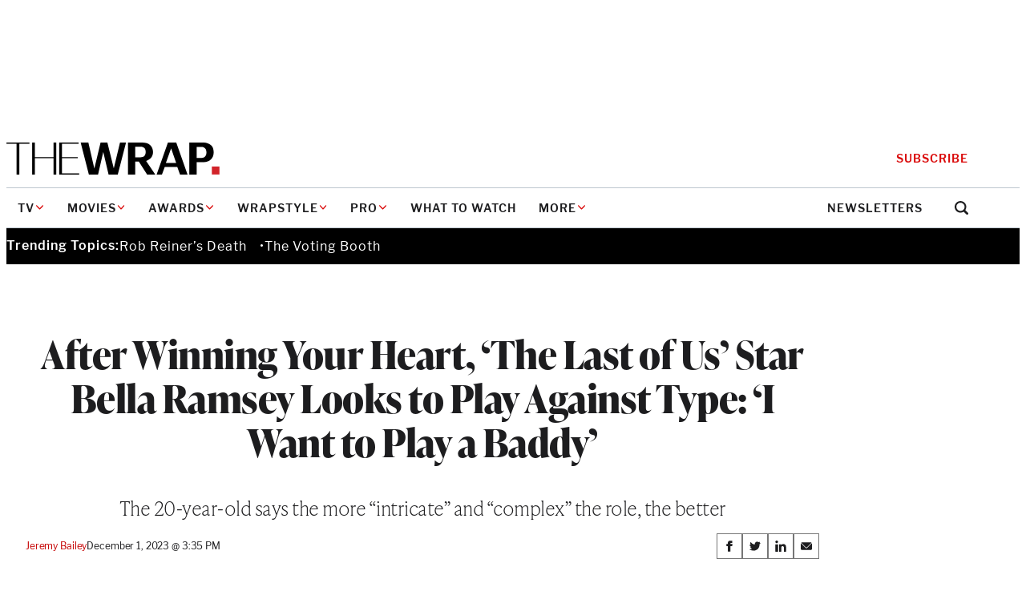

--- FILE ---
content_type: text/html; charset=utf-8
request_url: https://www.google.com/recaptcha/api2/anchor?ar=1&k=6LfrehcpAAAAAL6o0kJfxk5Fr4WhO3ktYWPR7-u1&co=aHR0cHM6Ly93d3cudGhld3JhcC5jb206NDQz&hl=en&v=7gg7H51Q-naNfhmCP3_R47ho&size=normal&anchor-ms=20000&execute-ms=30000&cb=6ctlnmcyi1id
body_size: 48848
content:
<!DOCTYPE HTML><html dir="ltr" lang="en"><head><meta http-equiv="Content-Type" content="text/html; charset=UTF-8">
<meta http-equiv="X-UA-Compatible" content="IE=edge">
<title>reCAPTCHA</title>
<style type="text/css">
/* cyrillic-ext */
@font-face {
  font-family: 'Roboto';
  font-style: normal;
  font-weight: 400;
  font-stretch: 100%;
  src: url(//fonts.gstatic.com/s/roboto/v48/KFO7CnqEu92Fr1ME7kSn66aGLdTylUAMa3GUBHMdazTgWw.woff2) format('woff2');
  unicode-range: U+0460-052F, U+1C80-1C8A, U+20B4, U+2DE0-2DFF, U+A640-A69F, U+FE2E-FE2F;
}
/* cyrillic */
@font-face {
  font-family: 'Roboto';
  font-style: normal;
  font-weight: 400;
  font-stretch: 100%;
  src: url(//fonts.gstatic.com/s/roboto/v48/KFO7CnqEu92Fr1ME7kSn66aGLdTylUAMa3iUBHMdazTgWw.woff2) format('woff2');
  unicode-range: U+0301, U+0400-045F, U+0490-0491, U+04B0-04B1, U+2116;
}
/* greek-ext */
@font-face {
  font-family: 'Roboto';
  font-style: normal;
  font-weight: 400;
  font-stretch: 100%;
  src: url(//fonts.gstatic.com/s/roboto/v48/KFO7CnqEu92Fr1ME7kSn66aGLdTylUAMa3CUBHMdazTgWw.woff2) format('woff2');
  unicode-range: U+1F00-1FFF;
}
/* greek */
@font-face {
  font-family: 'Roboto';
  font-style: normal;
  font-weight: 400;
  font-stretch: 100%;
  src: url(//fonts.gstatic.com/s/roboto/v48/KFO7CnqEu92Fr1ME7kSn66aGLdTylUAMa3-UBHMdazTgWw.woff2) format('woff2');
  unicode-range: U+0370-0377, U+037A-037F, U+0384-038A, U+038C, U+038E-03A1, U+03A3-03FF;
}
/* math */
@font-face {
  font-family: 'Roboto';
  font-style: normal;
  font-weight: 400;
  font-stretch: 100%;
  src: url(//fonts.gstatic.com/s/roboto/v48/KFO7CnqEu92Fr1ME7kSn66aGLdTylUAMawCUBHMdazTgWw.woff2) format('woff2');
  unicode-range: U+0302-0303, U+0305, U+0307-0308, U+0310, U+0312, U+0315, U+031A, U+0326-0327, U+032C, U+032F-0330, U+0332-0333, U+0338, U+033A, U+0346, U+034D, U+0391-03A1, U+03A3-03A9, U+03B1-03C9, U+03D1, U+03D5-03D6, U+03F0-03F1, U+03F4-03F5, U+2016-2017, U+2034-2038, U+203C, U+2040, U+2043, U+2047, U+2050, U+2057, U+205F, U+2070-2071, U+2074-208E, U+2090-209C, U+20D0-20DC, U+20E1, U+20E5-20EF, U+2100-2112, U+2114-2115, U+2117-2121, U+2123-214F, U+2190, U+2192, U+2194-21AE, U+21B0-21E5, U+21F1-21F2, U+21F4-2211, U+2213-2214, U+2216-22FF, U+2308-230B, U+2310, U+2319, U+231C-2321, U+2336-237A, U+237C, U+2395, U+239B-23B7, U+23D0, U+23DC-23E1, U+2474-2475, U+25AF, U+25B3, U+25B7, U+25BD, U+25C1, U+25CA, U+25CC, U+25FB, U+266D-266F, U+27C0-27FF, U+2900-2AFF, U+2B0E-2B11, U+2B30-2B4C, U+2BFE, U+3030, U+FF5B, U+FF5D, U+1D400-1D7FF, U+1EE00-1EEFF;
}
/* symbols */
@font-face {
  font-family: 'Roboto';
  font-style: normal;
  font-weight: 400;
  font-stretch: 100%;
  src: url(//fonts.gstatic.com/s/roboto/v48/KFO7CnqEu92Fr1ME7kSn66aGLdTylUAMaxKUBHMdazTgWw.woff2) format('woff2');
  unicode-range: U+0001-000C, U+000E-001F, U+007F-009F, U+20DD-20E0, U+20E2-20E4, U+2150-218F, U+2190, U+2192, U+2194-2199, U+21AF, U+21E6-21F0, U+21F3, U+2218-2219, U+2299, U+22C4-22C6, U+2300-243F, U+2440-244A, U+2460-24FF, U+25A0-27BF, U+2800-28FF, U+2921-2922, U+2981, U+29BF, U+29EB, U+2B00-2BFF, U+4DC0-4DFF, U+FFF9-FFFB, U+10140-1018E, U+10190-1019C, U+101A0, U+101D0-101FD, U+102E0-102FB, U+10E60-10E7E, U+1D2C0-1D2D3, U+1D2E0-1D37F, U+1F000-1F0FF, U+1F100-1F1AD, U+1F1E6-1F1FF, U+1F30D-1F30F, U+1F315, U+1F31C, U+1F31E, U+1F320-1F32C, U+1F336, U+1F378, U+1F37D, U+1F382, U+1F393-1F39F, U+1F3A7-1F3A8, U+1F3AC-1F3AF, U+1F3C2, U+1F3C4-1F3C6, U+1F3CA-1F3CE, U+1F3D4-1F3E0, U+1F3ED, U+1F3F1-1F3F3, U+1F3F5-1F3F7, U+1F408, U+1F415, U+1F41F, U+1F426, U+1F43F, U+1F441-1F442, U+1F444, U+1F446-1F449, U+1F44C-1F44E, U+1F453, U+1F46A, U+1F47D, U+1F4A3, U+1F4B0, U+1F4B3, U+1F4B9, U+1F4BB, U+1F4BF, U+1F4C8-1F4CB, U+1F4D6, U+1F4DA, U+1F4DF, U+1F4E3-1F4E6, U+1F4EA-1F4ED, U+1F4F7, U+1F4F9-1F4FB, U+1F4FD-1F4FE, U+1F503, U+1F507-1F50B, U+1F50D, U+1F512-1F513, U+1F53E-1F54A, U+1F54F-1F5FA, U+1F610, U+1F650-1F67F, U+1F687, U+1F68D, U+1F691, U+1F694, U+1F698, U+1F6AD, U+1F6B2, U+1F6B9-1F6BA, U+1F6BC, U+1F6C6-1F6CF, U+1F6D3-1F6D7, U+1F6E0-1F6EA, U+1F6F0-1F6F3, U+1F6F7-1F6FC, U+1F700-1F7FF, U+1F800-1F80B, U+1F810-1F847, U+1F850-1F859, U+1F860-1F887, U+1F890-1F8AD, U+1F8B0-1F8BB, U+1F8C0-1F8C1, U+1F900-1F90B, U+1F93B, U+1F946, U+1F984, U+1F996, U+1F9E9, U+1FA00-1FA6F, U+1FA70-1FA7C, U+1FA80-1FA89, U+1FA8F-1FAC6, U+1FACE-1FADC, U+1FADF-1FAE9, U+1FAF0-1FAF8, U+1FB00-1FBFF;
}
/* vietnamese */
@font-face {
  font-family: 'Roboto';
  font-style: normal;
  font-weight: 400;
  font-stretch: 100%;
  src: url(//fonts.gstatic.com/s/roboto/v48/KFO7CnqEu92Fr1ME7kSn66aGLdTylUAMa3OUBHMdazTgWw.woff2) format('woff2');
  unicode-range: U+0102-0103, U+0110-0111, U+0128-0129, U+0168-0169, U+01A0-01A1, U+01AF-01B0, U+0300-0301, U+0303-0304, U+0308-0309, U+0323, U+0329, U+1EA0-1EF9, U+20AB;
}
/* latin-ext */
@font-face {
  font-family: 'Roboto';
  font-style: normal;
  font-weight: 400;
  font-stretch: 100%;
  src: url(//fonts.gstatic.com/s/roboto/v48/KFO7CnqEu92Fr1ME7kSn66aGLdTylUAMa3KUBHMdazTgWw.woff2) format('woff2');
  unicode-range: U+0100-02BA, U+02BD-02C5, U+02C7-02CC, U+02CE-02D7, U+02DD-02FF, U+0304, U+0308, U+0329, U+1D00-1DBF, U+1E00-1E9F, U+1EF2-1EFF, U+2020, U+20A0-20AB, U+20AD-20C0, U+2113, U+2C60-2C7F, U+A720-A7FF;
}
/* latin */
@font-face {
  font-family: 'Roboto';
  font-style: normal;
  font-weight: 400;
  font-stretch: 100%;
  src: url(//fonts.gstatic.com/s/roboto/v48/KFO7CnqEu92Fr1ME7kSn66aGLdTylUAMa3yUBHMdazQ.woff2) format('woff2');
  unicode-range: U+0000-00FF, U+0131, U+0152-0153, U+02BB-02BC, U+02C6, U+02DA, U+02DC, U+0304, U+0308, U+0329, U+2000-206F, U+20AC, U+2122, U+2191, U+2193, U+2212, U+2215, U+FEFF, U+FFFD;
}
/* cyrillic-ext */
@font-face {
  font-family: 'Roboto';
  font-style: normal;
  font-weight: 500;
  font-stretch: 100%;
  src: url(//fonts.gstatic.com/s/roboto/v48/KFO7CnqEu92Fr1ME7kSn66aGLdTylUAMa3GUBHMdazTgWw.woff2) format('woff2');
  unicode-range: U+0460-052F, U+1C80-1C8A, U+20B4, U+2DE0-2DFF, U+A640-A69F, U+FE2E-FE2F;
}
/* cyrillic */
@font-face {
  font-family: 'Roboto';
  font-style: normal;
  font-weight: 500;
  font-stretch: 100%;
  src: url(//fonts.gstatic.com/s/roboto/v48/KFO7CnqEu92Fr1ME7kSn66aGLdTylUAMa3iUBHMdazTgWw.woff2) format('woff2');
  unicode-range: U+0301, U+0400-045F, U+0490-0491, U+04B0-04B1, U+2116;
}
/* greek-ext */
@font-face {
  font-family: 'Roboto';
  font-style: normal;
  font-weight: 500;
  font-stretch: 100%;
  src: url(//fonts.gstatic.com/s/roboto/v48/KFO7CnqEu92Fr1ME7kSn66aGLdTylUAMa3CUBHMdazTgWw.woff2) format('woff2');
  unicode-range: U+1F00-1FFF;
}
/* greek */
@font-face {
  font-family: 'Roboto';
  font-style: normal;
  font-weight: 500;
  font-stretch: 100%;
  src: url(//fonts.gstatic.com/s/roboto/v48/KFO7CnqEu92Fr1ME7kSn66aGLdTylUAMa3-UBHMdazTgWw.woff2) format('woff2');
  unicode-range: U+0370-0377, U+037A-037F, U+0384-038A, U+038C, U+038E-03A1, U+03A3-03FF;
}
/* math */
@font-face {
  font-family: 'Roboto';
  font-style: normal;
  font-weight: 500;
  font-stretch: 100%;
  src: url(//fonts.gstatic.com/s/roboto/v48/KFO7CnqEu92Fr1ME7kSn66aGLdTylUAMawCUBHMdazTgWw.woff2) format('woff2');
  unicode-range: U+0302-0303, U+0305, U+0307-0308, U+0310, U+0312, U+0315, U+031A, U+0326-0327, U+032C, U+032F-0330, U+0332-0333, U+0338, U+033A, U+0346, U+034D, U+0391-03A1, U+03A3-03A9, U+03B1-03C9, U+03D1, U+03D5-03D6, U+03F0-03F1, U+03F4-03F5, U+2016-2017, U+2034-2038, U+203C, U+2040, U+2043, U+2047, U+2050, U+2057, U+205F, U+2070-2071, U+2074-208E, U+2090-209C, U+20D0-20DC, U+20E1, U+20E5-20EF, U+2100-2112, U+2114-2115, U+2117-2121, U+2123-214F, U+2190, U+2192, U+2194-21AE, U+21B0-21E5, U+21F1-21F2, U+21F4-2211, U+2213-2214, U+2216-22FF, U+2308-230B, U+2310, U+2319, U+231C-2321, U+2336-237A, U+237C, U+2395, U+239B-23B7, U+23D0, U+23DC-23E1, U+2474-2475, U+25AF, U+25B3, U+25B7, U+25BD, U+25C1, U+25CA, U+25CC, U+25FB, U+266D-266F, U+27C0-27FF, U+2900-2AFF, U+2B0E-2B11, U+2B30-2B4C, U+2BFE, U+3030, U+FF5B, U+FF5D, U+1D400-1D7FF, U+1EE00-1EEFF;
}
/* symbols */
@font-face {
  font-family: 'Roboto';
  font-style: normal;
  font-weight: 500;
  font-stretch: 100%;
  src: url(//fonts.gstatic.com/s/roboto/v48/KFO7CnqEu92Fr1ME7kSn66aGLdTylUAMaxKUBHMdazTgWw.woff2) format('woff2');
  unicode-range: U+0001-000C, U+000E-001F, U+007F-009F, U+20DD-20E0, U+20E2-20E4, U+2150-218F, U+2190, U+2192, U+2194-2199, U+21AF, U+21E6-21F0, U+21F3, U+2218-2219, U+2299, U+22C4-22C6, U+2300-243F, U+2440-244A, U+2460-24FF, U+25A0-27BF, U+2800-28FF, U+2921-2922, U+2981, U+29BF, U+29EB, U+2B00-2BFF, U+4DC0-4DFF, U+FFF9-FFFB, U+10140-1018E, U+10190-1019C, U+101A0, U+101D0-101FD, U+102E0-102FB, U+10E60-10E7E, U+1D2C0-1D2D3, U+1D2E0-1D37F, U+1F000-1F0FF, U+1F100-1F1AD, U+1F1E6-1F1FF, U+1F30D-1F30F, U+1F315, U+1F31C, U+1F31E, U+1F320-1F32C, U+1F336, U+1F378, U+1F37D, U+1F382, U+1F393-1F39F, U+1F3A7-1F3A8, U+1F3AC-1F3AF, U+1F3C2, U+1F3C4-1F3C6, U+1F3CA-1F3CE, U+1F3D4-1F3E0, U+1F3ED, U+1F3F1-1F3F3, U+1F3F5-1F3F7, U+1F408, U+1F415, U+1F41F, U+1F426, U+1F43F, U+1F441-1F442, U+1F444, U+1F446-1F449, U+1F44C-1F44E, U+1F453, U+1F46A, U+1F47D, U+1F4A3, U+1F4B0, U+1F4B3, U+1F4B9, U+1F4BB, U+1F4BF, U+1F4C8-1F4CB, U+1F4D6, U+1F4DA, U+1F4DF, U+1F4E3-1F4E6, U+1F4EA-1F4ED, U+1F4F7, U+1F4F9-1F4FB, U+1F4FD-1F4FE, U+1F503, U+1F507-1F50B, U+1F50D, U+1F512-1F513, U+1F53E-1F54A, U+1F54F-1F5FA, U+1F610, U+1F650-1F67F, U+1F687, U+1F68D, U+1F691, U+1F694, U+1F698, U+1F6AD, U+1F6B2, U+1F6B9-1F6BA, U+1F6BC, U+1F6C6-1F6CF, U+1F6D3-1F6D7, U+1F6E0-1F6EA, U+1F6F0-1F6F3, U+1F6F7-1F6FC, U+1F700-1F7FF, U+1F800-1F80B, U+1F810-1F847, U+1F850-1F859, U+1F860-1F887, U+1F890-1F8AD, U+1F8B0-1F8BB, U+1F8C0-1F8C1, U+1F900-1F90B, U+1F93B, U+1F946, U+1F984, U+1F996, U+1F9E9, U+1FA00-1FA6F, U+1FA70-1FA7C, U+1FA80-1FA89, U+1FA8F-1FAC6, U+1FACE-1FADC, U+1FADF-1FAE9, U+1FAF0-1FAF8, U+1FB00-1FBFF;
}
/* vietnamese */
@font-face {
  font-family: 'Roboto';
  font-style: normal;
  font-weight: 500;
  font-stretch: 100%;
  src: url(//fonts.gstatic.com/s/roboto/v48/KFO7CnqEu92Fr1ME7kSn66aGLdTylUAMa3OUBHMdazTgWw.woff2) format('woff2');
  unicode-range: U+0102-0103, U+0110-0111, U+0128-0129, U+0168-0169, U+01A0-01A1, U+01AF-01B0, U+0300-0301, U+0303-0304, U+0308-0309, U+0323, U+0329, U+1EA0-1EF9, U+20AB;
}
/* latin-ext */
@font-face {
  font-family: 'Roboto';
  font-style: normal;
  font-weight: 500;
  font-stretch: 100%;
  src: url(//fonts.gstatic.com/s/roboto/v48/KFO7CnqEu92Fr1ME7kSn66aGLdTylUAMa3KUBHMdazTgWw.woff2) format('woff2');
  unicode-range: U+0100-02BA, U+02BD-02C5, U+02C7-02CC, U+02CE-02D7, U+02DD-02FF, U+0304, U+0308, U+0329, U+1D00-1DBF, U+1E00-1E9F, U+1EF2-1EFF, U+2020, U+20A0-20AB, U+20AD-20C0, U+2113, U+2C60-2C7F, U+A720-A7FF;
}
/* latin */
@font-face {
  font-family: 'Roboto';
  font-style: normal;
  font-weight: 500;
  font-stretch: 100%;
  src: url(//fonts.gstatic.com/s/roboto/v48/KFO7CnqEu92Fr1ME7kSn66aGLdTylUAMa3yUBHMdazQ.woff2) format('woff2');
  unicode-range: U+0000-00FF, U+0131, U+0152-0153, U+02BB-02BC, U+02C6, U+02DA, U+02DC, U+0304, U+0308, U+0329, U+2000-206F, U+20AC, U+2122, U+2191, U+2193, U+2212, U+2215, U+FEFF, U+FFFD;
}
/* cyrillic-ext */
@font-face {
  font-family: 'Roboto';
  font-style: normal;
  font-weight: 900;
  font-stretch: 100%;
  src: url(//fonts.gstatic.com/s/roboto/v48/KFO7CnqEu92Fr1ME7kSn66aGLdTylUAMa3GUBHMdazTgWw.woff2) format('woff2');
  unicode-range: U+0460-052F, U+1C80-1C8A, U+20B4, U+2DE0-2DFF, U+A640-A69F, U+FE2E-FE2F;
}
/* cyrillic */
@font-face {
  font-family: 'Roboto';
  font-style: normal;
  font-weight: 900;
  font-stretch: 100%;
  src: url(//fonts.gstatic.com/s/roboto/v48/KFO7CnqEu92Fr1ME7kSn66aGLdTylUAMa3iUBHMdazTgWw.woff2) format('woff2');
  unicode-range: U+0301, U+0400-045F, U+0490-0491, U+04B0-04B1, U+2116;
}
/* greek-ext */
@font-face {
  font-family: 'Roboto';
  font-style: normal;
  font-weight: 900;
  font-stretch: 100%;
  src: url(//fonts.gstatic.com/s/roboto/v48/KFO7CnqEu92Fr1ME7kSn66aGLdTylUAMa3CUBHMdazTgWw.woff2) format('woff2');
  unicode-range: U+1F00-1FFF;
}
/* greek */
@font-face {
  font-family: 'Roboto';
  font-style: normal;
  font-weight: 900;
  font-stretch: 100%;
  src: url(//fonts.gstatic.com/s/roboto/v48/KFO7CnqEu92Fr1ME7kSn66aGLdTylUAMa3-UBHMdazTgWw.woff2) format('woff2');
  unicode-range: U+0370-0377, U+037A-037F, U+0384-038A, U+038C, U+038E-03A1, U+03A3-03FF;
}
/* math */
@font-face {
  font-family: 'Roboto';
  font-style: normal;
  font-weight: 900;
  font-stretch: 100%;
  src: url(//fonts.gstatic.com/s/roboto/v48/KFO7CnqEu92Fr1ME7kSn66aGLdTylUAMawCUBHMdazTgWw.woff2) format('woff2');
  unicode-range: U+0302-0303, U+0305, U+0307-0308, U+0310, U+0312, U+0315, U+031A, U+0326-0327, U+032C, U+032F-0330, U+0332-0333, U+0338, U+033A, U+0346, U+034D, U+0391-03A1, U+03A3-03A9, U+03B1-03C9, U+03D1, U+03D5-03D6, U+03F0-03F1, U+03F4-03F5, U+2016-2017, U+2034-2038, U+203C, U+2040, U+2043, U+2047, U+2050, U+2057, U+205F, U+2070-2071, U+2074-208E, U+2090-209C, U+20D0-20DC, U+20E1, U+20E5-20EF, U+2100-2112, U+2114-2115, U+2117-2121, U+2123-214F, U+2190, U+2192, U+2194-21AE, U+21B0-21E5, U+21F1-21F2, U+21F4-2211, U+2213-2214, U+2216-22FF, U+2308-230B, U+2310, U+2319, U+231C-2321, U+2336-237A, U+237C, U+2395, U+239B-23B7, U+23D0, U+23DC-23E1, U+2474-2475, U+25AF, U+25B3, U+25B7, U+25BD, U+25C1, U+25CA, U+25CC, U+25FB, U+266D-266F, U+27C0-27FF, U+2900-2AFF, U+2B0E-2B11, U+2B30-2B4C, U+2BFE, U+3030, U+FF5B, U+FF5D, U+1D400-1D7FF, U+1EE00-1EEFF;
}
/* symbols */
@font-face {
  font-family: 'Roboto';
  font-style: normal;
  font-weight: 900;
  font-stretch: 100%;
  src: url(//fonts.gstatic.com/s/roboto/v48/KFO7CnqEu92Fr1ME7kSn66aGLdTylUAMaxKUBHMdazTgWw.woff2) format('woff2');
  unicode-range: U+0001-000C, U+000E-001F, U+007F-009F, U+20DD-20E0, U+20E2-20E4, U+2150-218F, U+2190, U+2192, U+2194-2199, U+21AF, U+21E6-21F0, U+21F3, U+2218-2219, U+2299, U+22C4-22C6, U+2300-243F, U+2440-244A, U+2460-24FF, U+25A0-27BF, U+2800-28FF, U+2921-2922, U+2981, U+29BF, U+29EB, U+2B00-2BFF, U+4DC0-4DFF, U+FFF9-FFFB, U+10140-1018E, U+10190-1019C, U+101A0, U+101D0-101FD, U+102E0-102FB, U+10E60-10E7E, U+1D2C0-1D2D3, U+1D2E0-1D37F, U+1F000-1F0FF, U+1F100-1F1AD, U+1F1E6-1F1FF, U+1F30D-1F30F, U+1F315, U+1F31C, U+1F31E, U+1F320-1F32C, U+1F336, U+1F378, U+1F37D, U+1F382, U+1F393-1F39F, U+1F3A7-1F3A8, U+1F3AC-1F3AF, U+1F3C2, U+1F3C4-1F3C6, U+1F3CA-1F3CE, U+1F3D4-1F3E0, U+1F3ED, U+1F3F1-1F3F3, U+1F3F5-1F3F7, U+1F408, U+1F415, U+1F41F, U+1F426, U+1F43F, U+1F441-1F442, U+1F444, U+1F446-1F449, U+1F44C-1F44E, U+1F453, U+1F46A, U+1F47D, U+1F4A3, U+1F4B0, U+1F4B3, U+1F4B9, U+1F4BB, U+1F4BF, U+1F4C8-1F4CB, U+1F4D6, U+1F4DA, U+1F4DF, U+1F4E3-1F4E6, U+1F4EA-1F4ED, U+1F4F7, U+1F4F9-1F4FB, U+1F4FD-1F4FE, U+1F503, U+1F507-1F50B, U+1F50D, U+1F512-1F513, U+1F53E-1F54A, U+1F54F-1F5FA, U+1F610, U+1F650-1F67F, U+1F687, U+1F68D, U+1F691, U+1F694, U+1F698, U+1F6AD, U+1F6B2, U+1F6B9-1F6BA, U+1F6BC, U+1F6C6-1F6CF, U+1F6D3-1F6D7, U+1F6E0-1F6EA, U+1F6F0-1F6F3, U+1F6F7-1F6FC, U+1F700-1F7FF, U+1F800-1F80B, U+1F810-1F847, U+1F850-1F859, U+1F860-1F887, U+1F890-1F8AD, U+1F8B0-1F8BB, U+1F8C0-1F8C1, U+1F900-1F90B, U+1F93B, U+1F946, U+1F984, U+1F996, U+1F9E9, U+1FA00-1FA6F, U+1FA70-1FA7C, U+1FA80-1FA89, U+1FA8F-1FAC6, U+1FACE-1FADC, U+1FADF-1FAE9, U+1FAF0-1FAF8, U+1FB00-1FBFF;
}
/* vietnamese */
@font-face {
  font-family: 'Roboto';
  font-style: normal;
  font-weight: 900;
  font-stretch: 100%;
  src: url(//fonts.gstatic.com/s/roboto/v48/KFO7CnqEu92Fr1ME7kSn66aGLdTylUAMa3OUBHMdazTgWw.woff2) format('woff2');
  unicode-range: U+0102-0103, U+0110-0111, U+0128-0129, U+0168-0169, U+01A0-01A1, U+01AF-01B0, U+0300-0301, U+0303-0304, U+0308-0309, U+0323, U+0329, U+1EA0-1EF9, U+20AB;
}
/* latin-ext */
@font-face {
  font-family: 'Roboto';
  font-style: normal;
  font-weight: 900;
  font-stretch: 100%;
  src: url(//fonts.gstatic.com/s/roboto/v48/KFO7CnqEu92Fr1ME7kSn66aGLdTylUAMa3KUBHMdazTgWw.woff2) format('woff2');
  unicode-range: U+0100-02BA, U+02BD-02C5, U+02C7-02CC, U+02CE-02D7, U+02DD-02FF, U+0304, U+0308, U+0329, U+1D00-1DBF, U+1E00-1E9F, U+1EF2-1EFF, U+2020, U+20A0-20AB, U+20AD-20C0, U+2113, U+2C60-2C7F, U+A720-A7FF;
}
/* latin */
@font-face {
  font-family: 'Roboto';
  font-style: normal;
  font-weight: 900;
  font-stretch: 100%;
  src: url(//fonts.gstatic.com/s/roboto/v48/KFO7CnqEu92Fr1ME7kSn66aGLdTylUAMa3yUBHMdazQ.woff2) format('woff2');
  unicode-range: U+0000-00FF, U+0131, U+0152-0153, U+02BB-02BC, U+02C6, U+02DA, U+02DC, U+0304, U+0308, U+0329, U+2000-206F, U+20AC, U+2122, U+2191, U+2193, U+2212, U+2215, U+FEFF, U+FFFD;
}

</style>
<link rel="stylesheet" type="text/css" href="https://www.gstatic.com/recaptcha/releases/7gg7H51Q-naNfhmCP3_R47ho/styles__ltr.css">
<script nonce="WPdXYqWsMk4qHqpfEcjYYg" type="text/javascript">window['__recaptcha_api'] = 'https://www.google.com/recaptcha/api2/';</script>
<script type="text/javascript" src="https://www.gstatic.com/recaptcha/releases/7gg7H51Q-naNfhmCP3_R47ho/recaptcha__en.js" nonce="WPdXYqWsMk4qHqpfEcjYYg">
      
    </script></head>
<body><div id="rc-anchor-alert" class="rc-anchor-alert"></div>
<input type="hidden" id="recaptcha-token" value="[base64]">
<script type="text/javascript" nonce="WPdXYqWsMk4qHqpfEcjYYg">
      recaptcha.anchor.Main.init("[\x22ainput\x22,[\x22bgdata\x22,\x22\x22,\[base64]/[base64]/[base64]/[base64]/[base64]/[base64]/[base64]/[base64]/[base64]/[base64]\\u003d\x22,\[base64]\\u003d\x22,\x22wrhcw7LDo8KYI8KhT8KeRw7DisKSw4YUAWXCvMOQEEjDsSbDpUvCt2wBeTHCtwTDvENNKnVdV8OMTcO/w5J4B0HCuwtIM8KifgNwwrsXw6LDjsK4IsKAwqLCssKPw598w7hKAsK2N2/DgsOoUcO3w73DgQnChcOFwr0iCsOIBCrCgsOkIHhwKMOGw7rCiQ3DucOEFE0iwofDqk/CtcOIwqzDmMOlYQbDsMKHwqDCrErCukIMw5/Di8K3wqoww4MKwrzCq8KJwqbDvX/DisKNwonDnXJlwrhEw681w4nDksK7XsKRw6AqPMOcc8KOTB/[base64]/w6kow4XCkQ7DmMOMMkzCtMKgwrXDosKuJcKGJlAwKMKYw6bDtjwtXUAywq3DuMOqC8OKLFVZF8OswojDkcKww49Mw7DDucKPJw7Dnlh2dRc9dMOEw4JtwozDqlrDtMKGKcOPYMOnTkZhwoh/dzxme1VLwpMOw6zDjsKuFMKUwpbDgE3CmMOCJMOjw4VHw4EJw542fHpaeAvDjQ1ycsKQwrFMZjnDisOzck5sw61xfMOYDMOkZC06w6MGPMOCw4bCu8KMaR/[base64]/DlsO/wqVjMsOwNcOkAcO3Q8KzwoECw4A9BcOFw5oLwr7DimIcB8OpQsOoJ8KREhPCpMKYKRHCj8KDwp7CoX7CtG0gZsOUworClRgMbAx5wrbCq8OcwqQcw5USwrvCniA4w6rDjcOowqY/IGnDhsKLGVN9KW7Du8KRw7QCw7N5H8KgS2jCiGYmQ8Kpw6zDj0dYFF0Ew5vCrg12wqkswpjCkVvDsEVrNcKqSlbCs8K7wqk/[base64]/SE8iWsO8fsKzBzJRSArCjcOrd8K/MVhNeTxgaBoswoXDix1UJcKKwoPCrATCqw5/[base64]/Di2Aiw4nDi2dwRsOBwoB8HATDs2o5w5PDjcOIwokhwptiwpXDkMOgwotLERDCniZCwoNCw5LCiMOkbcK7w4TChcKrFTRSw5liOMO8GTLDk055fXHChsK8WX3DncOiw4zDrAADwo/Cm8ODw6UBwo/[base64]/Dil/Cm13CihPDlE7DmcOPaDYnw4DCvVrDllQDeS3CusOCLcOPworCnMKbAsO7w53Dq8OVw5ZlT2ETYnEfTyobw5/[base64]/CusOPXXPDncKNFUrCvMKES3hDw63DnsO3wqLDucO2Dg8CcsKrw618FGtQwpcjFMKVVsKYw4x8fcKxAEQmfMOfFcKMwp/[base64]/PMKxFsOXw7kOwqcNwrbCpW9bDsO/wqoBSMOWw7jCt8OyS8KybBLCqMO/CxDCtsK/[base64]/[base64]/CqW1XQV1aDsOxwp4Uw4hCw4V+OW7CsnYwwpZMSRrCuzDDphXDssO9w7DCjDZiL8OXworCjsO1MlsNfXZ1wpcWdsOmwp7Co19/wq5RQBEIw5lpw5jCnxUafj1ew6oddMOIKsObwrTDrcOLwqRfw6vCtlPDocOcwptHA8K1wrRcw59yAFVJw4cAVsKtOE/CqsOrFMORIcKFJ8KLZcKtSD/DvsOHT8KJwqQZLUh1wo3Dg3XCpTjDp8OIQjPDvm8wwqpUN8K0wrIQw7BHZcKEMcOkVQkXLy1cw4Mxw4/DiR/DnFYkw6TCncOpMzIjW8Obw6fDkkImw4ZEZ8Kvwo7DhcKdwqLCkm/CtVF9f0kwUcK8EsKcU8KTfMOXwp58w6V6w7kOaMKfw4xRPsKed2kNVsOxwowQwqjCmgk4biFNw68zwpnCrTp4wrTDk8O4cAEyAcKaH3TCtDzCrsKXWsOKEFbDtkHCjMKQQsKRwo5PwqLCjsKZJGnCucOQDUJVwq9iZWbDskzDqhPDn0XCgUROw68ow71/w6RJw5A4w7vDu8OWUMOkZcK1woTCh8OUwplxYMOoSgLCmcKKw7HClMKOwqIWJjXCs0DCpMK8PB0swpzDjcKMSEjCiVbDsmlpw4bChcKxYBoRFkpow5p+w7/[base64]/wpJHS3zDuWQnwp4BQcOawp1+EcKWSMOENi1rw4TDsyrCv2vChXDDvX/[base64]/Do8K8KifDlgQ0DsKVwrPDsMOneMKsIDY9w45Xf8K/w6rCisOzw77DmMKcADsDwq/[base64]/CkxjCsEQow4cYw4fDohLCkMKyasOJwrfDuMOow7AwNzpRw51qMcKpwpbCnTLCssKgw6JLwqLCrsOpwpDChQFIwqfDsA5/B8OWMTpcwrzDrMOiw7LCiSxdf8Oqe8OWw599T8OCKCt5wogjO8OKw5tTw68/w57CgHsSw5TDssKNw5bCusOMJkYuFMOfIBnDqHXDmQdZwprCncKCwoDDnxXDrMKVJi/DhMKuw6HCnsKtdgfCoETCnU85worDjsKzDsKJU8KZw6MFwpbDjMOBwookw5vDsMKtw5TCgxzDlG9JHcOaw54yGCnDl8Kzw47ChsOywonCiFfCt8OXw4PCvRPDh8K5w5DCvsKbw4NrEBljcsOZwqA/wpNjCcOGFWgUUcK2WHDDlcKSdcKXw7XCnD7ClTp4QEBmwpXDjSMncVrCtsKMbzjDnMOhw6pzHVnCqiXDtcOaw74FwqbDicOpeyPDlcOOwqQKc8OXw6vDm8KxLVwtaCzCg1ZRwrgJKsK4fsKzwqgAwoxewr/CqsOaUsKrw7Raw5XCi8Oxwoh9w57CmXTCqcOUIWUvwpzCt2djG8K9WMKSworCpsK8w6rDlkjCj8KEG0Ijw5/DsnnCuXrDuFjCrMKhwpUFwrzCmMOPwoV4ZjpvMsOgQmspwpfCty1LbxYgRMK3asOwwrrCoTQ/wp3CqRpOw5/ChcOUwol7w7fDq2LChy3CsMKTc8ORG8Onw5Y6wrBXwrjClMO1R3p1UwPCt8Ofw7sDw67DsScRw4ImA8KIwpHCmsK4OMKqw7XDhsKHw4NPw54rGgxDwqUGfgTCmXLCgMOfGknDk1DCqTEdFsO/[base64]/DoMOAwqQiE0gRw4vDn8K5woB7UQYNwqrCj1bDpsKuf8KMw6HCsXNXwpMkw5w9wqXClcKew7kBb27DhG/DjDvCncOTZMK2wr8Dw4PDvsO/JyPCjXzCmnHCuQPCusO4dsOXdsKjVwnDpsK/[base64]/[base64]/DkMOGw5xDw5DChcKQw5ocw6/Cn8Kiw6RUw67DqGoPwojCr8KNw4xZw78Mw6kkdMOxKhTDlVjDlcKFwr5FwqXDp8O/d3nCmsK3wqnCi2BmMsKMw59zwqnCoMKDdsKuADDClTHCkT3Dt311G8KkJlfCpsKuw5IzwqI6M8KtwqrCih/DisONEhnCmWY0KcKDU8KVZWnCkSDDr3jCnWozd8KpwoHCsDReLj8OXCg9WmdbwpcgDlHCgFnDrcO9wq7CvzkWRWTDjyF+GE3CncOJw5IHc8OSTGoFw6FSK3Miw57DrsOFwr/[base64]/S8KuwoNhNsKFw6rCh8Ojw48/[base64]/CtXcTw7bDjRnChFgdU8K7w4TDq8KBw5PCjBtDLMOWHBA1w5VKw4/DuSbCmMKPw5k9w7jDs8OLa8KiJ8KMFMOneMOiwpBXSsOHMzQlIcK+wrTCucObw6TDvMKFw7fDgMOjP2lpJVPCpcOZDEhnLQQgRzYBw7PChsKsQhHDrsObbjTCoFIXwpsSwq/DtsKiw4duWsODwr1UAQLCrcOfw6FnDyPChUJLw7zCtcOZw4nDomjCikHDvsOEwowgw5Z4eTIiwrfCmy/Cq8Oqwr9Uw6jChcOQaMKxwrFQwoxCwrTDvEvDpcKWL37Dk8KNw4fDk8OoAsKzw7d5w6kGQXlgES9bQHvDqWYgwpYew4LCk8KtwoXDjsK4JsOUw6lRccKafsKQw7rCslIZOBzCrlrDn13Dk8Kiw7TCnsOlwpVkw5MMfD/DkwDCo13CqBLDrsOZw6ZyCsKww5NhZ8K/B8OsAcO/[base64]/Dl8KGwo0xw5nCtsKRwqtAw5XDmnXDlcOJwqvDrGA1b8Krw7vDhnh7wp9kTMOow5E0KsKWAxNbw7w1ZMOXNEsiwqFJwrt2wodRMAxlGkXDlMKMfSrCsz8Uw6nDhcK/w6fDlkDDkmXClMKiw4wlw5/DiVZOA8O9w5MKw5/CszzDsgHDhMOGw7rCiQ/CssOBw4DDq0HDo8K6wrnDj8KCw6DDs00PA8Onw6oawqbCscKddDbCjsOjT1bDiC3DpR8iwpjDpD/[base64]/IMO+dcKjOMKuwpTCkMK2wp0ad8OvZUxYw6vCiMK8QHV5WnpqQWhvw6LChn0KHyMibmPDkx7CigvCqVkawrXDuW43wpXClw/ChMKdw7Emd1IYGMK1f3fDpsKywosofw3CpSoTw4PDi8KDasOwOw/DpAMcw58ywpcgMcO7K8KJw73CqMO2w4Z3QDAHLWTDjEfDuTXDjcK5w747ZsO8wqPDj2xoNn/DkR3DjcKmw5/CpTRCw6TDhcOBIsKHc0McwrLDk2gJw7sxVcOQwoDDs3vCncKDw4ZyM8Odw4rCkB/[base64]/CqMO8w6DCp34hN8O1w7hpwrlsbMKcC1rDtMOsO8K3IGTCvsKzwp8wwqMMCcKtwo3CpUEnw4/DlsKWKDzCrjIFw6V0w7LDhsKCw5AZwoTCsGIZwpkMw4cUdV/CiMO7EsO3OsO+PsKofMKzAl5+bSBHTXfCgcOgw7vCm0Z+wrhNwrDDo8OiWsK/wqzClQMDwp0uTlvDpT3DnAobw5UgCxzDszFQwp1qw7hfQ8KROU1Ow4dwfcOmOVQvw4dqw6/CshYVw6MPw7dvw5rDpm1cEU9XO8KwQsK4NMKydWgMRMOswonCt8Ogw4BkFcK9HMKcw5/[base64]/DqCBGw7dsw6cTwqMuw4vCg8KEwpLDkl/DtnjDgXxjbMOGasO6wo5tw4DDgVTDusOkY8OKw4YGXwoyw5Upwpx/acKyw6MEIQxvw7zDg1YOD8KfdXfCo0dGwrgjKSHDhcOuDMOTw5XCvTUKw4vClcOPRAzDrUJjw6wSGsKHSMOUQlQxB8K1w5bDmMOSJSJmYhEaw5PCkDDCk2jDrMOwdx8/GsKQNcKqwo9JAsOrw7HCngTChxPChB7Ch11Cwr1BbntYw6fCpMKvRAbDucOIw4rCuXN/wrkYw5PCgC3Ds8KIF8K9w7zDnsKdw7jCumLDg8OHw65uP37DkMKdwrXDuhl9w7AUCDPDhB9sSsOSw6LDolt6w4ZHJnfDl8Kic29uNicdw63CkMKya2LDv3JfwpF/[base64]/Dn8ORe8OyEDHCksO8ehgWwoczYizCjBrCtU8CN8OiQnLDl3bDp8KnwqjCnsKnV2kAwrLDv8KRwqcWw6E4w47DpAnCi8Kpw4R+w5Bsw59rwoRaJsK0C2TDgcOlwqLDlMOtFsKmw7DDjkEMTsOmUzXDg1VmHcKhC8Olw6R0D2hzwqtnwofCjcOKWGPDrsK+DsOmHsOow5/CjWhTAsKuwrhOEnDCjgfCkm3CrsKhwp8JDE7Cm8KIworDnCRTRMOgw7/DvMKLZlbClsOqwqhgR1xRw61Lw4rDg8KAbsOOw7zCgMK6w5Ybw7NCw6RTw6HDr8KSYcK0QWHCk8KgZEswM3PCuHhoaT7DtMKMUsKpwpQNw45Qw51+w5HCp8Kxwr1/w63CiMKlw5Jqw43Dl8OZw5QzGMKSI8OJUcOhLFROFATCpMOlAMK6w6nDhMOswrbCpmBpwq/CrUhMFFvDryrDgkjDp8OxYjzCsMKLPw0Xw5bCgMKMwqZ8SsKzw4Erw5ggwr0wMQg9cMKwwpB8wp/DgH/CvMKNJSDCrCnDicOGw4NjW2RSLxrCkcO7KcK5Q8KICMObw5IWw6HDpMOTIsOIwr4YEsOQOH/[base64]/[base64]/Cmwx7w67DlMOIw4sOPGM3A8ONBjnCg0LCqWFOw47DlcOTw6jCpA7DmCBAFTZIQ8K/[base64]/Co2pgw6PCucOgwopmwrzCn1tywq7Cu8KbwpVkw4gYLcKzQMOAw5HDpR0nZRQkwojDpsK4wonCumLDhlnDpQDCqn7CiBrDigo2wpZRASTCjsKHw4LCusKRwpV/[base64]/CocK4wovChBnCr2nCqsKOw7ExWcOKal0EQsKCNMKHLsKmAkguMMKdwrIMQ1PCpMKJHsOkw7wjwp8rc3lfw5xewo7DkcK7YcKTwo0zw6nDlcKLwqTDv38Mc8KAwqjDsVHDqMOaw6Mcwptrwo/[base64]/[base64]/LcOsw4dlw4IswoLDqsOgHDhZw5PDmxnDnMKSLTEnw4LDrSfCq8O/w6HDl3LCnkUYU3fDmjNrJ8KZwprCoCXDgcOfGCbClB1gJFFWXcKuXWvCucO7wpRbwrcnw7t3OcKlwr/DicOTwqTDsGDCjUU4fMKhBMONNVHCpMOPIQQ6asOvdz9MExzDo8O/[base64]/DihfCqsOYwrgwwq4fw63Dl2l7IWrDnwTDoEFTAiEwe8KpwqZlbsOVwqvCrMK3GsOawr3Cj8OoNQ1NEAvDqcOww6M9eBjCu2dqIGYkGsOWSAzCj8K2w5NBfmRebV/DiMKbIsK+HMKlwr7Dm8OQEGrDqDPDr0Q1wrDDksKHYT/DoxUGZ2zDniQ2wq0OFcOgCBvDtBnDoMK+VGYRMVzCjS4iw7szWl8EwrlawrU4Q27DjcOwwr3Ci1x6csKvG8KwUcOJf1gPMcKDC8KAwrIAw6fCqHlkAB/DkBgGKMKADVZTAQwIMWs5BTTDvWPDkXHDiCpbwrssw4BfRsKmJAQubsKTwqrCksO1w7vDo3hSw6Q8H8KqacO6E1jDgHUCw4JyLDHDvR7Ct8Kpw6TDgmpfdxDDpTVrXsObwp5JEQo7dWtAWHp/MGrCpm/CicKwO2nDjwzDmAHCkgTDtQ3DuWHDvRHDt8O2FsK1L1fDusOoaGctTzByew3Cm0wXax1VT8KowozDpMOpRMO3ZMOCEsK0ZSovV2lfw6zCvMKzNUZpw7rDhXfCmMOlw4PCq0jCpkw/w5JewqocJ8K0w4TDlncpwpPDlWzCnsKmDsOGw6gtNMKwUzJZD8O9w69cwpDCmkzDvsO1woDDicK/wrpAw57CmnTCrcKiP8KOwpfCqMOwwoXDsXTCgAM6anXCm3YKwqw+wqLCvDfDjsOiw5LDnAZcEMKvw4XClsKhHMOcw7oBwo7DqcKQw4PDtMKDw7TDtsOuB0YuZWBcw7p/G8K5JsOLYlcBeAUPw6zDm8Ocw6RmwqzDi2wLwqUlw77CjT3CkFJ5wp/CnlPCsMO5XHFEfUrCr8K7S8O5wqgIbcKkwrXCjzzCpMKyDcOpHjnDkCtbwo3DvgPCtCMITcKhwqrDrwfCp8O8K8KqbHJcfcK4w78lJi/CgQLCgW10HMOuQ8OhwrHDjjrDtMOdbBvDtGzCrGw6ZcKrwp/CnULCpUzCkHDDs0LCj2jCmzAxMh3Ct8O6MMOnwqDDhcO7cztAwrHDssKaw7c6SE1OK8KmwqU5IcORw58xw6nChsKpQn4Zw6XDpS9bw5/ChH1lwoNUwrljYy7CssOxw4TDtsKpfTbDuULCv8KIZsOqwoB5BkrDrXvDs0AwMMOhw69vSsKFaQfCnlLDgzxiw7ZQDT/[base64]/DrsKQAMOPMjfCt8Kyw4LDvVRrwrIeaQY1w6xDVMK1PMOOw5cyIBlmwr5MOhzCgWdlK8O7dhAXL8K4wpHCiVtzP8KGTMKHEcOGJCrCtGbDo8Omw5/CnsKewq7CoMOaa8KFw7kac8Krw74Owr7CiCNJwrZDw5rDsAbDnw4uH8O7KsOLYCZywr4bZ8KDMMOadwcoA3DDpSHDrUrCnxfDusOjcsKLwqXDpBZfwq0IasKzJQPCi8OPw5x4RVt8w7IAw6NzbsO2wpIdLHTCiyE4woUzwqgRfFodw63Do8ONX0/ClSbCmcKNe8KmJMKFJwBccMK4w6zCpMKpwoxKfMKQw64SMQ8BYAvDvsKTwoBJwoQZEcOpw4A1C0FaHiHDhSRxw5/CnsOGwoDCg28CwqMnRA3DisKHJUopwpfClsKtCj5PLD/[base64]/w7bCu8O9GcOAQ8OlKMKJTHldf1DChDLCjcOGHhJIwrBzw6DDhVZ7Ng3CtT5xeMOZc8Oww6fDpcOBwr/CgSbCrXLDvn9xw6fCqAXCiMOcwovDmSHDj8Kdw4QFw7V1wrpcw5M0LBXCuRjDu0kBw7TCrRt2H8Oowro4wpRHCMK4w6LCl8OoI8KywrDDsD7CmibCl3LDmcKgCzwuwqF5QHwawpvDnXQGOl/CnMKCIcKGNVfDpMOZR8OrS8K7Q13DtDzCosOlRW0DSMOrR8KBwp3DsGfDhUsTw6rDsMOBW8Odw67CnUXDtcOiw6fCqsKwIMOsw6/[base64]/CocKew6p0bUtPZW8DwpPClArDh07Dmy7CigrDgcKSShYlw4XCvQNwwrvCu8O9AjnDq8Owb8KswoR2GcK0w4RrHibDgkjDj1TDjEx7wolfw75/VMKow6YfwphcLR1ow6zCqCrCnEA/w75/XzfCmsKybywDwpF2VsOVEsOjwoLDrcKgWENjw4UEwqMjOsOEw6ovAMKdw7hUYMK1wpZvX8Okwro5PcKMAcO1BMKHLcO3a8OOFC/CnMKYw75MwqPDkAvCi0XCvsKKwpMbVXIvBXXCtsOmwqXDlCzCpsK4SsKeMjcgXsKfwrt8RsO3wo8sX8O2woZvVMKCBMOaw44jG8K7P8O1woXCp3hWw7wmTTrDsmfDjsOewoHCl25YMhjDucK9wpkZw47DicOnw4zDrSTCqzM5R14mC8Kdwq9pPcKcw7/CgMKiOcK4C8Kpw7UrwqDDgUDDt8Ozd3APNwnDq8KNKMOmwrXDocKiYRXCuTfDlGhIw4TCpsOcw50pwr3Cv1nDk0HCgz9hbWoFCsKQUMOZEsOow6RDwqgHLjrDmkIew5ZcI3PDocOlwr9mYsKuwokAZRtIwoZ3w4M6UMOkOj3DrlQfX8OiBQgRSsKgwr0Sw4LCnsO9VC/DqBHDnwjCncO8PALCtMO/w6vDpHnCpcOtwobDqU9Ww4DCjcO7Px1Aw6Yxw6QxGBDDsldwPsOZwqN5wp/DpR5awqhcd8OjZcKHwpzCt8KxwpDCuCwiwoIVwovCtcO6wpDDkTnDhcKiNMK3wqTCrQ53J2sSCwfCr8KFwoZrw4x4wpU/LsKtE8K3woTDhCTCly4jw5l5MV3DgcKkwqpmdmh7BcKjwokaW8O7SVNJwq4Gwo5BJX7CgsOhw5/DqsOUMy1yw4bDo8K4woPDmTzDmk/DsVHCosKQw5Z0w6Rnw7fDgSnDnRc5woJ0cC7Du8OoJFrDgcO2Kg3CkcObScOAWQ3Du8Khw77ChU4iB8Ogw4TCj18qw4V1w7rDjSkVw7IyRXxGLsO/w4xRwoNnw51pJWF9w5khwpQfQkYYDcOmwrfDv15GwppwTwsCdUPDocKtw6Vxa8OFIsOEEMOeAcKkwpzDlAQhwo/DgsKTcMKfwrIQLMOcDDhWDGVwwohSwq1EPMOtA1jDlSJRIsO6wr/Di8KFw7EiAFjDn8OaZXdgCcKMwrvCtsKWw6TDgcO/[base64]/UHTCj8Ocw6hTw7xfwqx/wrF0bkXCjVrDkMO5d8OSesKWbxh6wqnCnidUw4XClGzDvcOhT8O8PjTChsKBwqHDssK9w5ULw4TCn8ONwrnCrSxhwrFGAXTDj8Kkw6fCv8KBbgYHJhExwocmfMKrwqVeGcO/wp/[base64]/w7LDvcKxMsOVJRDDvMO0f2tdOwAXW8O1YU0Bw4gjDcOww7TClwpBCzHCqwvCu0kAVcKOw7p3VURKdB/[base64]/CpcOkdsKMw6pyOcKzwoNKwopIwq5NVsKMwoLCkMKvwqgRFsKbeMOKQz/Dr8KEwqnDvsK0wr/[base64]/w6PDlFR4wqfDhF/CmMKrw7LDvMOtwpnCmsKlXsKQfsKDAsKfw4htwoQzw6ROw5PDisOGw5V3U8KQb1HDpTrCohPDlcK3wrnCr2bCncKZdTRVaSfCsyjDn8OzBcKzH33CvsKcNHIsfsOfdFrCs8KGMcOBw6NCYWwbwqbDhMKHwobDkTYYwoXDrsKNFcK/JsOlWWfDv210bAHDgW3CnjPDmy0nwrtqOsKTw5RaDsO+fsK3AcOlwodLIG/DqsKbw5d1H8O7wptkwr3CuRg3w7fDkzZie3gEUizDlcKRw5NRwp/[base64]/[base64]/NcKMf8O5w5VBw6x9XMOCYMKUEsOLw5rClsKuw4/[base64]/[base64]/[base64]/[base64]/wo/DungeP8KFw7PCmMOSdC/DnsOWZcOCw4DDsMKtJcOGesOBwp/DnHMvwpE7wr/DnDxlXMKaFA01w4rCpR3CrMOJdcOmQcOKw7nCpsO4E8KBwqTDm8O2wq9JIkwKwoXCm8K0w7UXRcOWbMKJw4lYfsKFw6VUw7/CscKwXcOMw6jDiMKcCjrDpjrDvcOKw4zCscKsdll1acKLcsK5w7UUw5U4Vls2DGlqwrLClUTCoMK0WAzCjXvDgk0UZCrDvQg1XMKEf8OfAz7CvFHDr8O7woBjwpFVJxHCtsK1w4I4An7ClR/DmXo9GMOew5nDvTZOw6LCocOsI1hzw6fCmcO/R33CnW5bwoVmKMK8YsKxwpHDunPDscOxw7nCn8K1w6F5SsKQw43CvTFvwprDvsKCXXTDgDw0NhrCvmbCp8Oqw4ViATjDqF7Cq8Ozwp40w53DonDDkX8wwrPDtX3Ck8OiPAEuADTDgBvDp8O7w6TCpcK7fSvCsn/DgsOOc8OMw7/DjBBKw4cwAsKobFR5ecOzwosrwr/DvDxUeMK3HklJw4vDrcKqwrjDtMKvwoLCvMKuw6ggK8K8wokuwrfCqMKUKGQBw4bDnMKewqTCv8K0RsKHw7EyLntOw704w7l6IWp8w4IkJMKgwqYQJD7DuCdSWGDCncKtwpfDg8Oxw4ZcaXHCgQvCrB/DgcO/ISXCggzDpMKsw40bw7TDicKae8OEwo4RE1VjwonDjMKvQjRfZcOiT8O7BGbCt8OSw4VsL8OyBW8Hw7XCucOCdsOTw4fDhR3CoFkbHi4/XH3DlMKcwoHCuUAFacOiEcOPw6XDlMO6BcONw5t9C8OOwrEGwqNKwpbCo8KlVsKCwpvDhcKXLMOYw4rCg8OYwoDDqGvDlwJlw5Vgd8KewqPCssKkTsKew6/DhMOSKU0+w4zDvsO5B8KnYsKgwrYOb8OJOMKQw5tuXMKfdxB0wrDCscOvIRtjC8KQwqrDuzdQTWzCg8OUH8OKUXEOUDbDj8KpDC5hY2UfC8K9ZnHDqcOOcsKzC8Ozwr/CvsOAWSDCghVtw5XDhsOVw6vClMO0fRjCql3DncObwro9ZAvCrMOSw4/Ch8KXLsKnw7cBMFPCj3MWDz/Cg8OkPgTCpHLDkANGwpE3RmjCpnoDw6LDmDEtwrTCusOzw7XCijTDosOSw7lqw4bCicOww7YFwpZKwqnDlA/CkcO+PEUwYsKLHAUYGsOIwrrCosOxw7vCvcK0w6XCrMKwV1vDmcOLwr/Du8OzY2wjw4cnEwlEMMOSM8ObZcOxwrJVw6JrMDg1w6vDvnlGwoo9w4vCsz0bworCmsOWwqbCoQJqcSZMKCHCjMKTBwoBwp5NXcOQwpl2V8OIKcKVw6DDpynDhMOPw6fCiSN2woTDrDrCnsK9bMKNw5XCkEp0w4V/OcKcw4pLIFDCqU1nSMOJworDk8O6w7nCgDlewp4VNC3Dpy/CtEfDmMOVPCAyw6fDmcOpw6LDpsKQwqzCgcOxXC/Co8KVwoLCrnkWwrPCrnzDkMKzcMKZwr3ChMKxdyzCr0DCgcK+KMKYwrrCumpUw5fCkcObw5tML8KKJ0HCkMKnUQ0tw4bCqRhaYsKQwp5bQ8KRw7hYwpE2w4kAwqksesK5w4XDnMKRwrrDl8KIL1rDqF/DnVbDgwZhwrHCnwc9ZMKWw7VhZcKoPwY/DhwREcObwqbDtMOlwqfCtcKBCcKGOzkXCcKqXnA7wp/DiMO4w5PCsMOawq8fw7AZdcOswp/DiVrDuFkQw5dsw6t3wqHCkWEIIEpLwrwGw7bCu8KFMxU9dsOiw6EhG29qwrx/w4MsFlYkw5nChVHDqhc8YsKgUD3CusOTJVZHEEnDn8OVwqDCiBUETcOsw7nCqD9zVVfDoirDhHE/wrRFB8K3w6zCr8KVKjAOw4nCjSbCtxxnwrI6w5zCumAxYRwXwqPCnsK3CsKJAiPChnXDkMKiwqzDi2FeecK5a2jCkSnCv8OpwqpCXDHClcK7bx8aIxTDg8O4wq5Cw6DDqsOHw4vCncO/wp/CpAXDn21qA3dnw5vCicOdNxLDr8OqwqdjwrjCgMOrwoPCkcOww5jDosOowqfCh8KNDcOYZcK5w4/CsX0jwq3CgTsxIMO2Vg0lNsOXw4FOw4hBw4nDpsOQNEd5wrlxQ8O/[base64]/DlcOkw43Cm8Ksw7DDhFtvZMKeKVEmQEjDoWYIwpnDvUnCgFLCmcOiwohaw4UKFMK1YMKAaMKUw7AjYAHDi8KMw6lVX8OYdy/CusK7w7/[base64]/Cp0nCvG4Awr5vw5/DocKMw4LDt1jDicKBw6jCh8ORw5dKEsO/[base64]/w4o2eGrCoQ7DuybCu8K6TMKuw6c8IMK3NsK+QMOMWGZsLcOdDFQqaxvCmhbDqTxzccOyw6vDr8OVw5EQFi/Dr1w5w7LDux3ChVgNwqDDnMKmSAfDgQnCgMOfLkvDuiDCqsK+a8KVGMKDw7HCucODwrdzw7bDtMOxegDDqhzCg23Djn1dwoXCh1UhUy8sJcOldMKuw4DDvcKYL8OLwqwdJMOYwpTDssKqw5fDscKQwpfCqD/[base64]/bGdAwpDCsUo5HsOeGQI+BjJvKsOLwpbDv8KIW8KkwrzDhxPDoyzCpzILw5vCmRrDryHDvcOOdFAEwrvDhRfDiX7Ck8KsSBAWe8K0w5duLQrDmcKlw5XChcKndsOqwppraw0iVifCqDvDgcOZH8KMaF/Cs2oIUsKswrpSw4IkwozCr8OywojCqMKmJsOASBvDk8Kcwo/DoXNgwrcrasKZwqV0BcO1bHXDsATDoSMPHsOmbnTDhsKhwpTDvzTDsS/CosKhWEx2wpXChAfDn17CthssLMKRGsO/[base64]/[base64]/DtsKdWTTCjTgKaVnDr8O+NMOpw4HDnz3CiXwxeMKvw6pow5FUM3cZw7nDrsKrS8KPesKgwoRpwpfDpz/DjMK5eBPDgwfCjMOcwqpqIRDDgUpkwopLw7AtHkLDq8OOw5x9KlDCvMKwVWzDvhINw7rCojTCq1LDhhcgw6TDnzbDo19TUmFmw7LDgiTDnMKxdw9iZMOhK2DCi8OZw7TDphLCi8KFXUl1wrFDwp1YDiPCoHbCjsOQw642wrXCjD/DrS5BwpHDpRZrMG4Qwq4PwqrCs8OYw4d3woRgW8OUKXdHflVHVXbCtsOxw5s2wpAdw5bDvMOnKsKmUcKROEnCjkPDjMOvTC0+O2J9w6Z+R2LDiMKiesKpwovDhX7CncKJwrvDv8KWwp/DrWTCr8KSfGrDl8K7woDDpsKHw57Dh8KqYhHCvXHDjMKWw67CtcOUS8Ksw6XCqGFQBEAAdsOeLH50LcKrAMORDxhtw5jClMKmTMKMXkAdwo/DnUMIwqYcBMKSwovCq3UMwrkkCsKpw4bCp8OYw7fCscKREMKAahlQUATDucOww7w5wqp1CnNww7zDtFLDt8Kcw7XCsMOLwojCicOCwpclU8KnYlzCrGDDi8Oxwr5MI8O4G1bCogXDhMOxw77CicKhURzDlMK/ES3Cs1I0YsOVw6nDhcKkw5YoG0lSZGHCg8Kuw4EAZcOTGG/DqMKJKmjDtsOow7JAa8OaFsKOUMOdOMKvwqAcwpfCsgtYwr5Rwq/[base64]/DucKZw4Ydw6Nke1PCuMKrw6vDisOHR8OdXsOWwqoSw50YI1nDisKfwqLDlSU2IyvCg8OifcO3w6J7wonDukZ9AcOFDMOtY0nCiHECDUTDhVLDvsOOwpQdbcOsXcKjw4ZGFsKCOMOow4zCsn/CicOWw6srUsOacTNhHsONwrrCicOhwoXDgEYSw6N7wovDm2YDEzF/w4jCr3jDmUgjUzsdFyZzw6PDsChWJzd5fcKNw7ckw5HCq8OVTMOBwr0CFMKACMKoUFNpwqvDixfDrsKtwrLCg2/DrHPDtzUzQBwqQyAESMK+wpRDwr1/[base64]/DhDVxw4jCkCHCtE5rwqjDmBzDo3oAw67DuH0lw4kXw7zDgEnCqmoLw6TDhVRHDi11O2DCkDkYFcOnSW3CqcO5TcO/[base64]/fRXCvUzDpsOgwq/[base64]/[base64]/[base64]/DkMOUP8K6wrw8VcKIfRXCvsKuawRiS8O/IwxVwpdYcsKkJAvDpMOfwoLCozBxcMKARCsdwqUow7HCisODL8KmXMO1wrxbwpHDq8OBw6TDoSItAMOywrxbwrHDsQJww4PDkmDCgsKFwoUawp7DmhTDgh5hw5pHd8Ktw6zClmzDksK4wqzDuMOYw7QYAMOBwok0NMK1S8KJT8KKwq3CqAFkw69lZWsoTUg6Vj/[base64]/CgcKvwqV4wpLCjSpVw6/DrxQPwpvDp04yG8KiacKdccKwwrZdw5nDrsOxASXDj0zDiWvCsUnDs0DDg33CtRDCgsKOHsKJHcKBEMKcB1PCm2dfw67CuGgkFh8cBi7Dpk/CkTfClsK/[base64]/ccK8N8OiwrbClw9pwpZ9YMOGD8K/w6QAwolTYMOOHcKLU8OKA8OZw4s2OHPCnWHDlMOkwozDpsOBMsK/w6HCtMK1wqNbbcK6ccOEw7UGw6dUw7JDw7VbwqfDjsKqw5nDsWIhQcKPAcO8w6YXwrLDu8Kcwok7B35lwrLCu11JD1nCiVsEAcKlw5Q/wonCpSl0wr7DkjjDlsOUwo3DjMOHw4vCp8K2woRMHsO7IT7CoMOpGsKrcMK/wrwCw4jDhXEiwpjDrnRyw4nDu3J/[base64]/wqlKwrdowppvYcOjw5N0wrPCnwN5H2XCoMOfw4cqPTsYwofDpxzCgMKpw7Qmw6TDpxPDsh1uaWDDg3HDmE8rKFDDuHHCo8Khw5vDn8KSw7s1G8K5XcOywpHDlQjCogjCjDHDqkTDr1/CrcKuw59Fwosww7F0YnrChMOOw5nCpcK/[base64]/DpMKrwpELY8K4w5ANbMO/wpXDn8KXwpJmbMKmwrVQwqPCrQ/CmcK4wqJTNcKkfnV8w53DncKQDsOhPV9VQcKzw4pZWcOjYsKHw4tXCx4JPsOjAMKNw41kKMOnCsOaw7wGwobDvBDDtMKYw4nCsV7Cq8O2LUvDvcOhEsOuR8Oyw5DDv11rNcK3wobDvsObFMOtwqoyw5zCjw14w4cbSsK/wovCkMOrZ8OcWDrClGAObgVrTy/CoBvCj8K1RlUYw6fCjnp1wozDksKGw6nCn8OoAU/ChQ/DoxLDujZLP8OpGh46wpzCkcOHFcOTCGIWesKSw7oaw7PCn8ODdMK3bE3DmCPCusKaLcO+GMKQw54awqHDiW4FH8KtwrEkwrlkw5Vsw5RMwqkXwp/DmcO2QHbDiQ5OZTXDk3TCokRpfn88w5APw5bDuMKHwrpzbcOvPm9fY8OACsKsCcKowrpPwoZnTMOdBHNSwr3CjcOLwr3DhSoQdUnClQBTPcKcdEPCgEHDr1TDucK0Z8Okw5PCgMOzd8KlaADCqsORwrw/w4xKZMO3wqvDrSLCq8KNNhcXwqwEwqjCtz7DqibCnx9awrwbGwLDvsO6woTDrMONR8OiwoTDpS/CjRQuaD7DpEgza1kjwofCvcOWd8KJw7oCwqrCoFvCnMKCOWbCtsKVwr3ChHB0w5BlwpzCr13Dq8OMwq0MwocsFRjClCnClcKSw7gww4bCqsKEwq7ClsKdNQYlwpPDhR1vP3bCr8KqIMOzPMKuwolFasK/KcKLwp9XLEBHQzJAwq/CsWTCmXhfL8K7WDLDk8K2OhPCtsKWEMKzw4ZDWxjCjBtycAvDo25twq4uwrPDp04uwpIGAsKTdVJ2McKVw4kpwpBMSVVoJcOwwpUXGsKxcMKtZ8Owag3DosOiw7Ncw5HDlsODw4HDgsOCRgbDscKuDsOUNMKPD1/[base64]\\u003d\\u003d\x22],null,[\x22conf\x22,null,\x226LfrehcpAAAAAL6o0kJfxk5Fr4WhO3ktYWPR7-u1\x22,0,null,null,null,1,[21,125,63,73,95,87,41,43,42,83,102,105,109,121],[-1442069,370],0,null,null,null,null,0,null,0,1,700,1,null,0,\[base64]/tzcYADoGZWF6dTZkEg4Iiv2INxgAOgVNZklJNBoZCAMSFR0U8JfjNw7/vqUGGcSdCRmc4owCGQ\\u003d\\u003d\x22,0,0,null,null,1,null,0,0],\x22https://www.thewrap.com:443\x22,null,[1,1,1],null,null,null,0,3600,[\x22https://www.google.com/intl/en/policies/privacy/\x22,\x22https://www.google.com/intl/en/policies/terms/\x22],\x22FMwKFUxvsh0jA6vzIlXRuMcxK2OBXqWiIB9pTrTAiBA\\u003d\x22,0,0,null,1,1766967057621,0,0,[243,102],null,[172,101,163,169],\x22RC-wC3QnyTwCNajbw\x22,null,null,null,null,null,\x220dAFcWeA7ceJ2m7_em7DcBq6ei7TIpttuydoUWFDLWsMekiRrEZNJgRQrtB8j-NW0Y6DD09XbmFnouy-GHR_5k3d9whwh9LQGtAg\x22,1767049857651]");
    </script></body></html>

--- FILE ---
content_type: text/javascript;charset=UTF-8
request_url: https://jadserve.postrelease.com/t?ntv_mvi=&ntv_url=https%253A%252F%252Fwww.thewrap.com%252Flast-of-us-star-bella-ramsey-wants-to-play-villain%252F
body_size: 1010
content:
(function(){PostRelease.ProcessResponse({"version":"3","responseId":90791,"placements":[{"id":1265653,"selector":".content-area .entry-content \u003e p:nth-of-type(5)","injectionMode":2,"ads":[],"tracking":{"trackingBaseUrl":"https://jadserve.postrelease.com/trk.gif?ntv_ui\u003dc6c9cd99-953a-4618-95de-8c80b73f8e21\u0026ntv_fl\[base64]\u0026ntv_ht\u003dAblRaQA\u0026ntv_at\u003d","adVersionPlacement":"AAAAAAAAAA9U8TA","vcpmParams":{"minimumAreaViewable":0.5,"minimumExposedTime":1000,"checkOnFocus":true,"checkMinimumAreaViewable":false,"primaryImpressionURL":"https://jadserve.postrelease.com/trk.gif?ntv_at\u003d304\u0026ntv_ui\u003dc6c9cd99-953a-4618-95de-8c80b73f8e21\u0026ntv_a\u003dAAAAAAAAAA9U8TA\u0026ntv_ht\u003dAblRaQA\u0026ntv_fl\[base64]\u0026ord\u003d-450948005","adID":0}},"type":0,"integrationType":0}],"trackingCode":"\u003cscript type\u003d\"text/javascript\"\u003entv.PostRelease.trackFirstPartyCookie(\u0027ef67854d-6354-4db1-980f-7b0771ac798c\u0027);\u003c/script\u003e","safeIframe":false,"placementForTracking":1265653,"isWebview":false,"responseConsent":{"usPrivacyApplies":false,"gdprApplies":false,"gppApplies":false},"flags":{"useObserverViewability":true,"useMraidViewability":false}});})();